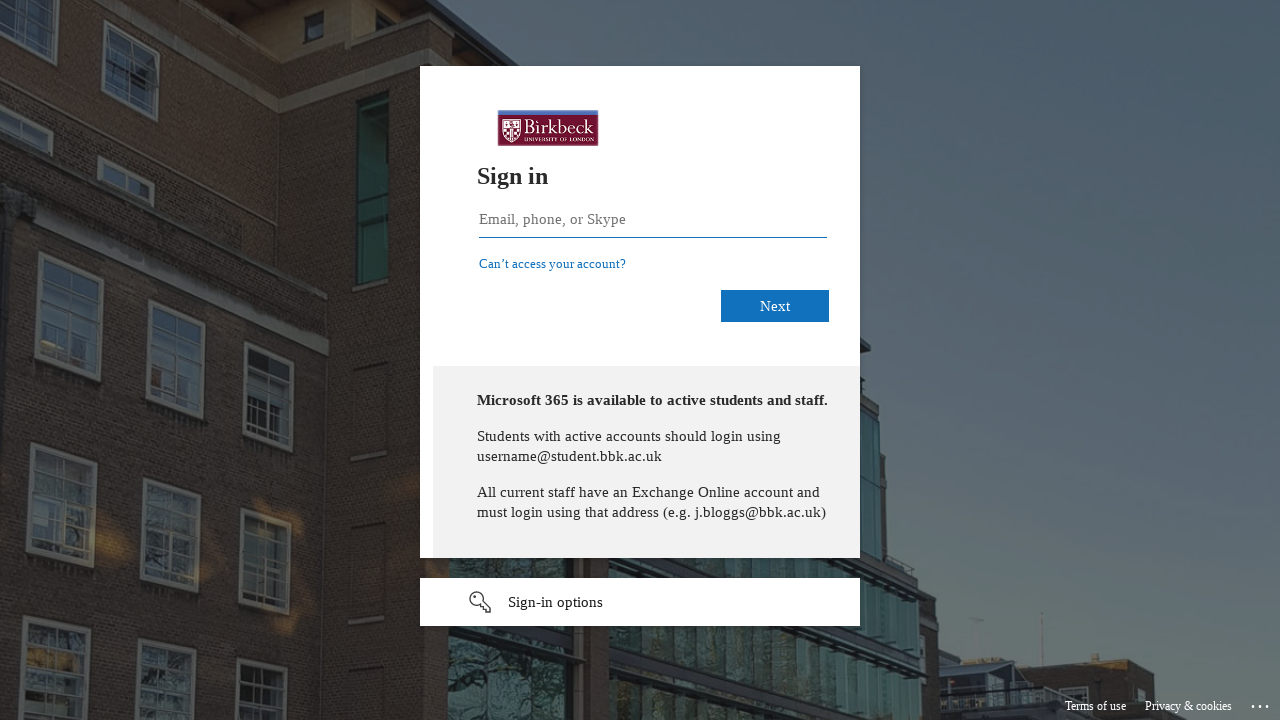

--- FILE ---
content_type: text/html; charset=utf-8
request_url: https://login.microsoftonline.com/89d07f47-d258-463c-8700-635ffaeca38e/saml2?SAMLRequest=fZJLb%2BMgAITv%2Byss7tg8Yhuj2FW0aaVW7aWPPeylwhhSJBtcwN3Hr1%2FiNNX20iNohvk0w%2Fbi9zRmb8oH42wLcI5Apqx0g7GHFjw9XkEGLrpv2yCmkcx8t8QXe69eFxVitgtB%2BZh8350Ny6T8g%2FJvRqqn%2B9sWvMQ4B14UIjlgiXTVY4pgJUsMMVYa9qjGEFWyRpqwum%2F6%2FKjM1QJ%2FpbchycUk%2FrpEcrAmuly6qVgZCjPMXoU5RSqQ7ZPWWBFX%2BHPk6A7G5pOR3gWno7OjsWp9gTUDqvWmhgMpGdxUVEJWo4RFS62FkoIydYoB2fW%2BBc%2BDZGKjGYZV3Qu4waiGDUYU9om7pKjse9okaQiLurYhChtbQBCpIMKQNI8Yc8I4rnKG6E%2BQ%2FTjXTI41p%2BJt4KdiW7B4y50IJnArJhV4lPxhd3fLk5TP3kUn3Qi60w58DfTZlfOTiF97jzdmgHqVcmWjiX8%2BZX9tF%2BeNQXeUnUbh76vwMPOPwZ6Xm%2FlV7i%2Fp3bb4n7J7P37%2BPN0%2F&RelayState=H4sIAAAAAAAAAD1S25KaQBT8F54XFgYB8c0sQkRhV0URUilrLlwdLnJVUvn3DKlKnk7Xme4zfU71Lw5yKy7q-TFqOx7cert-YGMjO9wbh9jLeuqbaG1sSc0amDUAyRQ5TjINF4C2darEoOrlBtCIEQgjpF1Xt6v39yaCJCuTVkDoLkAs9Pf3GjZtBPsuZdSIUXFFZlXM4Gnt7BlMuNUPrk6rcu5HBcwoq3VTxdnf-VUdlRlhAI6tgKukzLpKaDNWS6Fvo0aApMhK7ucbl85bveweASUPT1t1m29kN7-DTyMYP73wfJDWAFmkwF4gBzSUoeT25LRtt6VN8fVCsXykoXl5wVmb6TSyzA5b5hhe7Wk_bUfHOw9H3x1QoXfQd6e9aH-cJN30zhfDMZznyQiK41kyD9P66VwccP2rucSeb-a40GkAdOZNqgPZoU7-LUXFYa42Ko8UFxINLZoS6zz33MB3XwhccrbLgHya45cyhlaQxQd2iYwt2rx8hG7q_bMxbse-uX4l3x-b5HJ3a6_uH3n8MSX28_kcRP7OFPl8bqCoDN4Z_H4M9OuwCwGUazGH9rj0WutkPQI6QYzOXrZz5Vesjkq4mRb3IPX89QHrxTZNwOE5LmtPDQ9mVwV-OlSnl3Ul1ogpHshzt9dv5tlAH5XcJc4RtHT_MJI2q3Zl--F64jmZ7G97mlLi7sDp6Ieb3eIr2JkvWOtJ-fictK_hFvJXBN3I8npUYuaYMsdzgnhFjFUkySKvYkXiJSmKeSRqEi-qWBNjsNSQjoSZKfwPtwALOFXlv9zgqmADC24laaquLlVRV1nWuFUMaRu9cQ37icCYyEQGPIw0nV-IC51fKlDlxUgRMTvYgihzLDtGvRG8hIt4KfGqhiC_kESN1yVR5hHzo8iigpCsM-7AEv7z9x_tNfyEdwMAAA.H4sIAAAAAAAAAOO9_GCndSHTd3sR3SZ15417ncz00v01Jzdc9pVLCLsS-QcApDVFCSAAAAA.3&sso_reload=true
body_size: 18317
content:


<!-- Copyright (C) Microsoft Corporation. All rights reserved. -->
<!DOCTYPE html>
<html dir="ltr" class="" lang="en">
<head>
    <title>Sign in to your account</title>
    <meta http-equiv="Content-Type" content="text/html; charset=UTF-8">
    <meta http-equiv="X-UA-Compatible" content="IE=edge">
    <meta name="viewport" content="width=device-width, initial-scale=1.0, maximum-scale=2.0, user-scalable=yes">
    <meta http-equiv="Pragma" content="no-cache">
    <meta http-equiv="Expires" content="-1">
    <link rel="preconnect" href="https://aadcdn.msftauth.net" crossorigin>
<meta http-equiv="x-dns-prefetch-control" content="on">
<link rel="dns-prefetch" href="//aadcdn.msftauth.net">
<link rel="dns-prefetch" href="//aadcdn.msauth.net">

    <meta name="PageID" content="ConvergedSignIn" />
    <meta name="SiteID" content="" />
    <meta name="ReqLC" content="1033" />
    <meta name="LocLC" content="en-US" />


        <meta name="format-detection" content="telephone=no" />

    <noscript>
        <meta http-equiv="Refresh" content="0; URL=https://login.microsoftonline.com/jsdisabled" />
    </noscript>

    
    
<meta name="robots" content="none" />

<script type="text/javascript" nonce='AU-wHVT92pBgOdKAjlu9cQ'>//<![CDATA[
$Config={"fShowPersistentCookiesWarning":false,"urlMsaSignUp":"https://login.live.com/oauth20_authorize.srf?scope=openid+profile+email+offline_access\u0026response_type=code\u0026client_id=51483342-085c-4d86-bf88-cf50c7252078\u0026response_mode=form_post\u0026redirect_uri=https%3a%2f%2flogin.microsoftonline.com%2fcommon%2ffederation%2foauth2msa\u0026state=[base64]\u0026estsfed=1\u0026uaid=30c1079f3a404641abc7adaa3d12ab1b\u0026signup=1\u0026lw=1\u0026fl=easi2\u0026fci=urn%3aamazon%3acognito%3asp%3aeu-west-2_uJpqcDE3M","urlMsaLogout":"https://login.live.com/logout.srf?iframed_by=https%3a%2f%2flogin.microsoftonline.com","urlOtherIdpForget":"https://login.live.com/forgetme.srf?iframed_by=https%3a%2f%2flogin.microsoftonline.com","showCantAccessAccountLink":true,"arrExternalTrustedRealmFederatedIdps":[{"IdpType":400,"IdpSignInUrl":"https://login.live.com/oauth20_authorize.srf?scope=openid+profile+email+offline_access\u0026response_type=code\u0026client_id=51483342-085c-4d86-bf88-cf50c7252078\u0026response_mode=form_post\u0026redirect_uri=https%3a%2f%2flogin.microsoftonline.com%2fcommon%2ffederation%2foauth2msa\u0026state=[base64]\u0026estsfed=1\u0026uaid=30c1079f3a404641abc7adaa3d12ab1b\u0026fci=urn%3aamazon%3acognito%3asp%3aeu-west-2_uJpqcDE3M\u0026idp_hint=github.com","DisplayName":"GitHub","Promoted":false}],"fEnableShowResendCode":true,"iShowResendCodeDelay":90000,"sSMSCtryPhoneData":"AF~Afghanistan~93!!!AX~Åland Islands~358!!!AL~Albania~355!!!DZ~Algeria~213!!!AS~American Samoa~1!!!AD~Andorra~376!!!AO~Angola~244!!!AI~Anguilla~1!!!AG~Antigua and Barbuda~1!!!AR~Argentina~54!!!AM~Armenia~374!!!AW~Aruba~297!!!AC~Ascension Island~247!!!AU~Australia~61!!!AT~Austria~43!!!AZ~Azerbaijan~994!!!BS~Bahamas~1!!!BH~Bahrain~973!!!BD~Bangladesh~880!!!BB~Barbados~1!!!BY~Belarus~375!!!BE~Belgium~32!!!BZ~Belize~501!!!BJ~Benin~229!!!BM~Bermuda~1!!!BT~Bhutan~975!!!BO~Bolivia~591!!!BQ~Bonaire~599!!!BA~Bosnia and Herzegovina~387!!!BW~Botswana~267!!!BR~Brazil~55!!!IO~British Indian Ocean Territory~246!!!VG~British Virgin Islands~1!!!BN~Brunei~673!!!BG~Bulgaria~359!!!BF~Burkina Faso~226!!!BI~Burundi~257!!!CV~Cabo Verde~238!!!KH~Cambodia~855!!!CM~Cameroon~237!!!CA~Canada~1!!!KY~Cayman Islands~1!!!CF~Central African Republic~236!!!TD~Chad~235!!!CL~Chile~56!!!CN~China~86!!!CX~Christmas Island~61!!!CC~Cocos (Keeling) Islands~61!!!CO~Colombia~57!!!KM~Comoros~269!!!CG~Congo~242!!!CD~Congo (DRC)~243!!!CK~Cook Islands~682!!!CR~Costa Rica~506!!!CI~Côte d\u0027Ivoire~225!!!HR~Croatia~385!!!CU~Cuba~53!!!CW~Curaçao~599!!!CY~Cyprus~357!!!CZ~Czechia~420!!!DK~Denmark~45!!!DJ~Djibouti~253!!!DM~Dominica~1!!!DO~Dominican Republic~1!!!EC~Ecuador~593!!!EG~Egypt~20!!!SV~El Salvador~503!!!GQ~Equatorial Guinea~240!!!ER~Eritrea~291!!!EE~Estonia~372!!!ET~Ethiopia~251!!!FK~Falkland Islands~500!!!FO~Faroe Islands~298!!!FJ~Fiji~679!!!FI~Finland~358!!!FR~France~33!!!GF~French Guiana~594!!!PF~French Polynesia~689!!!GA~Gabon~241!!!GM~Gambia~220!!!GE~Georgia~995!!!DE~Germany~49!!!GH~Ghana~233!!!GI~Gibraltar~350!!!GR~Greece~30!!!GL~Greenland~299!!!GD~Grenada~1!!!GP~Guadeloupe~590!!!GU~Guam~1!!!GT~Guatemala~502!!!GG~Guernsey~44!!!GN~Guinea~224!!!GW~Guinea-Bissau~245!!!GY~Guyana~592!!!HT~Haiti~509!!!HN~Honduras~504!!!HK~Hong Kong SAR~852!!!HU~Hungary~36!!!IS~Iceland~354!!!IN~India~91!!!ID~Indonesia~62!!!IR~Iran~98!!!IQ~Iraq~964!!!IE~Ireland~353!!!IM~Isle of Man~44!!!IL~Israel~972!!!IT~Italy~39!!!JM~Jamaica~1!!!JP~Japan~81!!!JE~Jersey~44!!!JO~Jordan~962!!!KZ~Kazakhstan~7!!!KE~Kenya~254!!!KI~Kiribati~686!!!KR~Korea~82!!!KW~Kuwait~965!!!KG~Kyrgyzstan~996!!!LA~Laos~856!!!LV~Latvia~371!!!LB~Lebanon~961!!!LS~Lesotho~266!!!LR~Liberia~231!!!LY~Libya~218!!!LI~Liechtenstein~423!!!LT~Lithuania~370!!!LU~Luxembourg~352!!!MO~Macao SAR~853!!!MG~Madagascar~261!!!MW~Malawi~265!!!MY~Malaysia~60!!!MV~Maldives~960!!!ML~Mali~223!!!MT~Malta~356!!!MH~Marshall Islands~692!!!MQ~Martinique~596!!!MR~Mauritania~222!!!MU~Mauritius~230!!!YT~Mayotte~262!!!MX~Mexico~52!!!FM~Micronesia~691!!!MD~Moldova~373!!!MC~Monaco~377!!!MN~Mongolia~976!!!ME~Montenegro~382!!!MS~Montserrat~1!!!MA~Morocco~212!!!MZ~Mozambique~258!!!MM~Myanmar~95!!!NA~Namibia~264!!!NR~Nauru~674!!!NP~Nepal~977!!!NL~Netherlands~31!!!NC~New Caledonia~687!!!NZ~New Zealand~64!!!NI~Nicaragua~505!!!NE~Niger~227!!!NG~Nigeria~234!!!NU~Niue~683!!!NF~Norfolk Island~672!!!KP~North Korea~850!!!MK~North Macedonia~389!!!MP~Northern Mariana Islands~1!!!NO~Norway~47!!!OM~Oman~968!!!PK~Pakistan~92!!!PW~Palau~680!!!PS~Palestinian Authority~970!!!PA~Panama~507!!!PG~Papua New Guinea~675!!!PY~Paraguay~595!!!PE~Peru~51!!!PH~Philippines~63!!!PL~Poland~48!!!PT~Portugal~351!!!PR~Puerto Rico~1!!!QA~Qatar~974!!!RE~Réunion~262!!!RO~Romania~40!!!RU~Russia~7!!!RW~Rwanda~250!!!BL~Saint Barthélemy~590!!!KN~Saint Kitts and Nevis~1!!!LC~Saint Lucia~1!!!MF~Saint Martin~590!!!PM~Saint Pierre and Miquelon~508!!!VC~Saint Vincent and the Grenadines~1!!!WS~Samoa~685!!!SM~San Marino~378!!!ST~São Tomé and Príncipe~239!!!SA~Saudi Arabia~966!!!SN~Senegal~221!!!RS~Serbia~381!!!SC~Seychelles~248!!!SL~Sierra Leone~232!!!SG~Singapore~65!!!SX~Sint Maarten~1!!!SK~Slovakia~421!!!SI~Slovenia~386!!!SB~Solomon Islands~677!!!SO~Somalia~252!!!ZA~South Africa~27!!!SS~South Sudan~211!!!ES~Spain~34!!!LK~Sri Lanka~94!!!SH~St Helena, Ascension, and Tristan da Cunha~290!!!SD~Sudan~249!!!SR~Suriname~597!!!SJ~Svalbard~47!!!SZ~Swaziland~268!!!SE~Sweden~46!!!CH~Switzerland~41!!!SY~Syria~963!!!TW~Taiwan~886!!!TJ~Tajikistan~992!!!TZ~Tanzania~255!!!TH~Thailand~66!!!TL~Timor-Leste~670!!!TG~Togo~228!!!TK~Tokelau~690!!!TO~Tonga~676!!!TT~Trinidad and Tobago~1!!!TA~Tristan da Cunha~290!!!TN~Tunisia~216!!!TR~Turkey~90!!!TM~Turkmenistan~993!!!TC~Turks and Caicos Islands~1!!!TV~Tuvalu~688!!!VI~U.S. Virgin Islands~1!!!UG~Uganda~256!!!UA~Ukraine~380!!!AE~United Arab Emirates~971!!!GB~United Kingdom~44!!!US~United States~1!!!UY~Uruguay~598!!!UZ~Uzbekistan~998!!!VU~Vanuatu~678!!!VA~Vatican City~39!!!VE~Venezuela~58!!!VN~Vietnam~84!!!WF~Wallis and Futuna~681!!!YE~Yemen~967!!!ZM~Zambia~260!!!ZW~Zimbabwe~263","fUseInlinePhoneNumber":true,"fDetectBrowserCapabilities":true,"fUseMinHeight":true,"fShouldSupportTargetCredentialForRecovery":true,"fAvoidNewOtcGenerationWhenAlreadySent":true,"fUseCertificateInterstitialView":true,"fIsPasskeySupportEnabled":true,"arrPromotedFedCredTypes":[],"fShowUserAlreadyExistErrorHandling":true,"fBlockOnAppleEmailClaimError":true,"fIsVerifiableCredentialsSupportEnabled":true,"iVerifiableCredentialPresentationPollingIntervalSeconds":0.5,"iVerifiableCredentialPresentationPollingTimeoutSeconds":300,"fIsQrPinEnabled":true,"fPasskeyAssertionRedirect":true,"fFixUrlExternalIdpFederation":true,"fEnableBackButtonBugFix":true,"fEnableTotalLossRecovery":true,"fUpdatePromotedCredTypesOrder":true,"fUseNewPromotedCredsComponent":true,"urlSessionState":"https://login.microsoftonline.com/common/DeviceCodeStatus","urlResetPassword":"https://passwordreset.microsoftonline.com/?ru=https%3a%2f%2flogin.microsoftonline.com%2f89d07f47-d258-463c-8700-635ffaeca38e%2freprocess%3fctx%[base64]\u0026mkt=en-US\u0026hosted=0\u0026device_platform=macOS","urlMsaResetPassword":"https://account.live.com/password/reset?wreply=https%3a%2f%2flogin.microsoftonline.com%2f89d07f47-d258-463c-8700-635ffaeca38e%2freprocess%3fctx%[base64]\u0026mkt=en-US","fFixUrlResetPassword":true,"urlGetCredentialType":"https://login.microsoftonline.com/common/GetCredentialType?mkt=en-US","urlGetRecoveryCredentialType":"https://login.microsoftonline.com/common/getrecoverycredentialtype?mkt=en-US","urlGetOneTimeCode":"https://login.microsoftonline.com/common/GetOneTimeCode","urlLogout":"https://login.microsoftonline.com/89d07f47-d258-463c-8700-635ffaeca38e/uxlogout","urlForget":"https://login.microsoftonline.com/forgetuser","urlDisambigRename":"https://go.microsoft.com/fwlink/p/?LinkID=733247","urlGoToAADError":"https://login.live.com/oauth20_authorize.srf?scope=openid+profile+email+offline_access\u0026response_type=code\u0026client_id=51483342-085c-4d86-bf88-cf50c7252078\u0026response_mode=form_post\u0026redirect_uri=https%3a%2f%2flogin.microsoftonline.com%2fcommon%2ffederation%2foauth2msa\u0026state=[base64]\u0026estsfed=1\u0026uaid=30c1079f3a404641abc7adaa3d12ab1b\u0026fci=urn%3aamazon%3acognito%3asp%3aeu-west-2_uJpqcDE3M","urlDeviceFingerprinting":"","urlPIAEndAuth":"https://login.microsoftonline.com/common/PIA/EndAuth","urlStartTlr":"https://login.microsoftonline.com/89d07f47-d258-463c-8700-635ffaeca38e/tlr/start","fKMSIEnabled":false,"iLoginMode":1,"fAllowPhoneSignIn":true,"fAllowPhoneInput":true,"fAllowSkypeNameLogin":true,"iMaxPollErrors":5,"iPollingTimeout":300,"srsSuccess":true,"fShowSwitchUser":true,"arrValErrs":["50058"],"sErrorCode":"50058","sWAMExtension":"ppnbnpeolgkicgegkbkbjmhlideopiji","sWAMChannel":"53ee284d-920a-4b59-9d30-a60315b26836","sErrTxt":"","sResetPasswordPrefillParam":"username","onPremPasswordValidationConfig":{"isUserRealmPrecheckEnabled":true},"fSwitchDisambig":true,"iRemoteNgcPollingType":2,"fUseNewNoPasswordTypes":true,"urlAadSignup":"https://signup.microsoft.com/signup?sku=teams_commercial_trial\u0026origin=ests\u0026culture=en-US","sCloudInstanceName":"microsoftonline.com","fShowSignInOptionsAsButton":true,"fUseNewPhoneSignInError":true,"fIsUpdatedAutocompleteEnabled":true,"fActivateFocusOnApprovalNumberRemoteNGC":true,"fIsPasskey":true,"fEnableDFPIntegration":true,"fEnableCenterFocusedApprovalNumber":true,"fShowPassKeyErrorUCP":true,"fFixPhoneDisambigSignupRedirect":true,"fEnableQrCodeA11YFixes":true,"fEnablePasskeyAwpError":true,"fEnableAuthenticatorTimeoutFix":true,"fEnablePasskeyAutofillUI":true,"sCrossDomainCanary":"[base64]","arrExcludedDisplayNames":["unknown"],"fFixShowRevealPassword":true,"fRemoveTLRFragment":true,"iMaxStackForKnockoutAsyncComponents":10000,"fShowButtons":true,"urlCdn":"https://aadcdn.msftauth.net/shared/1.0/","urlDefaultFavicon":"https://aadcdn.msftauth.net/shared/1.0/content/images/favicon_a_eupayfgghqiai7k9sol6lg2.ico","urlFooterTOU":"https://www.microsoft.com/en-US/servicesagreement/","urlFooterPrivacy":"https://privacy.microsoft.com/en-US/privacystatement","urlPost":"https://login.microsoftonline.com/89d07f47-d258-463c-8700-635ffaeca38e/login","urlPostAad":"https://login.microsoftonline.com/89d07f47-d258-463c-8700-635ffaeca38e/login","urlPostMsa":"https://login.live.com/ppsecure/partnerpost.srf?scope=openid+profile+email+offline_access\u0026response_type=code\u0026client_id=51483342-085c-4d86-bf88-cf50c7252078\u0026response_mode=form_post\u0026redirect_uri=https%3a%2f%2flogin.microsoftonline.com%2fcommon%2ffederation%2foauth2msa\u0026state=[base64]\u0026flow=fido\u0026estsfed=1\u0026uaid=30c1079f3a404641abc7adaa3d12ab1b\u0026fci=urn%3aamazon%3acognito%3asp%3aeu-west-2_uJpqcDE3M","urlRefresh":"https://login.microsoftonline.com/89d07f47-d258-463c-8700-635ffaeca38e/reprocess?ctx=[base64]","urlCancel":"https://auth-50f6b130-6c51-11ef-b071-06c70f287b9b.auth.eu-west-2.amazoncognito.com/saml2/idpresponse?error=access_denied\u0026error_subcode=cancel\u0026state=[base64].H4sIAAAAAAAAAOO9_GCndSHTd3sR3SZ15417ncz00v01Jzdc9pVLCLsS-QcApDVFCSAAAAA.3","urlResume":"https://login.microsoftonline.com/89d07f47-d258-463c-8700-635ffaeca38e/resume?ctx=[base64]","iPawnIcon":0,"iPollingInterval":1,"sPOST_Username":"","fEnableNumberMatching":true,"sFT":"[base64]","sFTName":"flowToken","sSessionIdentifierName":"code","sCtx":"[base64]","iProductIcon":-1,"fEnableOneDSClientTelemetry":true,"staticTenantBranding":[{"Locale":0,"BannerLogo":"https://aadcdn.msftauthimages.net/c1c6b6c8-bt3pquzrn4cknfcfq-lfjss7n9nopfcftju-87sc-e/logintenantbranding/0/bannerlogo?ts=637635990291229685","TileLogo":"https://aadcdn.msftauthimages.net/c1c6b6c8-bt3pquzrn4cknfcfq-lfjss7n9nopfcftju-87sc-e/logintenantbranding/0/tilelogo?ts=637648964480376698","TileDarkLogo":"https://aadcdn.msftauthimages.net/c1c6b6c8-bt3pquzrn4cknfcfq-lfjss7n9nopfcftju-87sc-e/logintenantbranding/0/squarelogodark?ts=637648964487427971","Illustration":"https://aadcdn.msftauthimages.net/c1c6b6c8-bt3pquzrn4cknfcfq-lfjss7n9nopfcftju-87sc-e/logintenantbranding/0/illustration?ts=636206917669285337","BoilerPlateText":"<p><strong>Microsoft 365 is available to active students and staff.</strong></p>\n<p>Students with active accounts should login using username@student.bbk.ac.uk</p>\n<p>All current staff have an Exchange Online account and must login using that address (e.g. j.bloggs@bbk.ac.uk)</p>\n","KeepMeSignedInDisabled":false,"UseTransparentLightBox":false}],"oAppCobranding":{},"iBackgroundImage":4,"arrSessions":[],"fApplicationInsightsEnabled":false,"iApplicationInsightsEnabledPercentage":0,"urlSetDebugMode":"https://login.microsoftonline.com/common/debugmode","fEnableCssAnimation":true,"fDisableAnimationIfAnimationEndUnsupported":true,"fAllowGrayOutLightBox":true,"fUseMsaSessionState":true,"fIsRemoteNGCSupported":true,"desktopSsoConfig":{"isEdgeAnaheimAllowed":true,"iwaEndpointUrlFormat":"https://autologon.microsoftazuread-sso.com/{0}/winauth/sso?client-request-id=30c1079f-3a40-4641-abc7-adaa3d12ab1b","iwaSsoProbeUrlFormat":"https://autologon.microsoftazuread-sso.com/{0}/winauth/ssoprobe?client-request-id=30c1079f-3a40-4641-abc7-adaa3d12ab1b","iwaIFrameUrlFormat":"https://autologon.microsoftazuread-sso.com/{0}/winauth/iframe?client-request-id=30c1079f-3a40-4641-abc7-adaa3d12ab1b\u0026isAdalRequest=False","iwaRequestTimeoutInMs":10000,"startDesktopSsoOnPageLoad":false,"progressAnimationTimeout":10000,"isEdgeAllowed":false,"minDssoEdgeVersion":"17","isSafariAllowed":true,"redirectUri":"https://auth-50f6b130-6c51-11ef-b071-06c70f287b9b.auth.eu-west-2.amazoncognito.com/saml2/idpresponse?error=interaction_required\u0026error_description=Seamless+single+sign+on+failed+for+the+user.+This+can+happen+if+the+user+is+unable+to+access+on+premises+AD+or+intranet+zone+is+not+configured+correctly+Trace+ID%3a+7df64eb3-0ebe-4e9e-b181-010380d30f00+Correlation+ID%3a+30c1079f-3a40-4641-abc7-adaa3d12ab1b+Timestamp%3a+2026-01-29+11%3a28%3a17Z\u0026state=[base64].H4sIAAAAAAAAAOO9_GCndSHTd3sR3SZ15417ncz00v01Jzdc9pVLCLsS-QcApDVFCSAAAAA.3","isIEAllowedForSsoProbe":true,"edgeRedirectUri":"https://autologon.microsoftazuread-sso.com/89d07f47-d258-463c-8700-635ffaeca38e/winauth/sso/edgeredirect?client-request-id=30c1079f-3a40-4641-abc7-adaa3d12ab1b\u0026origin=login.microsoftonline.com\u0026is_redirected=1","isFlowTokenPassedInEdge":true},"urlLogin":"https://login.microsoftonline.com/89d07f47-d258-463c-8700-635ffaeca38e/reprocess?ctx=[base64]","urlDssoStatus":"https://login.microsoftonline.com/common/instrumentation/dssostatus","iSessionPullType":2,"fUseSameSite":true,"iAllowedIdentities":2,"uiflavor":1001,"urlFidoHelp":"https://go.microsoft.com/fwlink/?linkid=2013738","fShouldPlatformKeyBeSuppressed":true,"urlFidoLogin":"https://login.microsoft.com/89d07f47-d258-463c-8700-635ffaeca38e/fido/get?uiflavor=Web","fIsFidoSupported":true,"fLoadStringCustomizationPromises":true,"fUseAlternateTextForSwitchToCredPickerLink":true,"fOfflineAccountVisible":false,"fEnableUserStateFix":true,"fAccessPassSupported":true,"fShowAccessPassPeek":true,"fUpdateSessionPollingLogic":true,"fEnableShowPickerCredObservable":true,"fFetchSessionsSkipDsso":true,"fIsCiamUserFlowUxNewLogicEnabled":true,"fUseNonMicrosoftDefaultBrandingForCiam":true,"sCompanyDisplayName":"Birkbeck, University of London","fRemoveCustomCss":true,"fFixUICrashForApiRequestHandler":true,"fShowUpdatedKoreanPrivacyFooter":true,"fUsePostCssHotfix":true,"fFixUserFlowBranding":true,"fIsQrCodePinSupported":true,"fEnablePasskeyNullFix":true,"fEnableRefreshCookiesFix":true,"fEnableWebNativeBridgeInterstitialUx":true,"fEnableWindowParentingFix":true,"fEnableNativeBridgeErrors":true,"urlAcmaServerPath":"https://login.microsoftonline.com","sTenantId":"89d07f47-d258-463c-8700-635ffaeca38e","sMkt":"en-US","fIsDesktop":true,"fUpdateConfigInit":true,"fLogDisallowedCssProperties":true,"fDisallowExternalFonts":true,"sFidoChallenge":"O.eyJ0eXAiOiJKV1QiLCJhbGciOiJSUzI1NiIsIng1dCI6IlBjWDk4R1g0MjBUMVg2c0JEa3poUW1xZ3dNVSJ9.eyJhdWQiOiJ1cm46bWljcm9zb2Z0OmZpZG86Y2hhbGxlbmdlIiwiaXNzIjoiaHR0cHM6Ly9sb2dpbi5taWNyb3NvZnQuY29tIiwiaWF0IjoxNzY5Njg2MDk3LCJuYmYiOjE3Njk2ODYwOTcsImV4cCI6MTc2OTY4NjM5N30.[base64]","scid":1015,"hpgact":1900,"hpgid":1104,"pgid":"ConvergedSignIn","apiCanary":"[base64]","canary":"aRtrMoqaYTBG8c7xCQ/tiVXnXn+ZFVKxTtcXLZyDTDY=7:1:CANARY:hk3CPr0i5vAcLsQao5jHWcwcuPPmG997r97mhIGbnFg=","sCanaryTokenName":"canary","fSkipRenderingNewCanaryToken":false,"fEnableNewCsrfProtection":true,"correlationId":"30c1079f-3a40-4641-abc7-adaa3d12ab1b","sessionId":"7df64eb3-0ebe-4e9e-b181-010380d30f00","sRingId":"R4","locale":{"mkt":"en-US","lcid":1033},"slMaxRetry":2,"slReportFailure":true,"strings":{"desktopsso":{"authenticatingmessage":"Trying to sign you in"}},"enums":{"ClientMetricsModes":{"None":0,"SubmitOnPost":1,"SubmitOnRedirect":2,"InstrumentPlt":4}},"urls":{"instr":{"pageload":"https://login.microsoftonline.com/common/instrumentation/reportpageload","dssostatus":"https://login.microsoftonline.com/common/instrumentation/dssostatus"}},"browser":{"ltr":1,"Chrome":1,"_Mac":1,"_M131":1,"_D0":1,"Full":1,"RE_WebKit":1,"b":{"name":"Chrome","major":131,"minor":0},"os":{"name":"OSX","version":"10.15.7"},"V":"131.0"},"watson":{"url":"/common/handlers/watson","bundle":"https://aadcdn.msftauth.net/ests/2.1/content/cdnbundles/watson.min_q5ptmu8aniymd4ftuqdkda2.js","sbundle":"https://aadcdn.msftauth.net/ests/2.1/content/cdnbundles/watsonsupportwithjquery.3.5.min_dc940oomzau4rsu8qesnvg2.js","fbundle":"https://aadcdn.msftauth.net/ests/2.1/content/cdnbundles/frameworksupport.min_oadrnc13magb009k4d20lg2.js","resetErrorPeriod":5,"maxCorsErrors":-1,"maxInjectErrors":5,"maxErrors":10,"maxTotalErrors":3,"expSrcs":["https://login.microsoftonline.com","https://aadcdn.msauth.net/","https://aadcdn.msftauth.net/",".login.microsoftonline.com"],"envErrorRedirect":true,"envErrorUrl":"/common/handlers/enverror"},"loader":{"cdnRoots":["https://aadcdn.msauth.net/","https://aadcdn.msftauth.net/"],"logByThrowing":true,"tenantBrandingCdnRoots":["aadcdn.msauthimages.net","aadcdn.msftauthimages.net"]},"serverDetails":{"slc":"ProdSlices","dc":"SEC","ri":"GV3XXXX","ver":{"v":[2,1,23276,2]},"rt":"2026-01-29T11:28:17","et":36},"clientEvents":{"enabled":true,"telemetryEnabled":true,"useOneDSEventApi":true,"flush":60000,"autoPost":true,"autoPostDelay":1000,"minEvents":1,"maxEvents":1,"pltDelay":500,"appInsightsConfig":{"instrumentationKey":"b0c252808e614e949086e019ae1cb300-e0c02060-e3b3-4965-bd7c-415e1a7a9fde-6951","webAnalyticsConfiguration":{"autoCapture":{"jsError":true}}},"defaultEventName":"IDUX_ESTSClientTelemetryEvent_WebWatson","serviceID":3,"endpointUrl":"https://eu-mobile.events.data.microsoft.com/OneCollector/1.0/"},"fApplyAsciiRegexOnInput":true,"country":"US","fBreakBrandingSigninString":true,"bsso":{"states":{"START":"start","INPROGRESS":"in-progress","END":"end","END_SSO":"end-sso","END_USERS":"end-users"},"nonce":"AwABEgEAAAADAOz_BQD0_6Vq9UlK_lrhofQ5McehRfLn2Fq64RgBOdoZCvl8WEXbteNyXVM_0W2nn96lzwjmNHktshgdFZGk4FWGYALmJp8gAA","overallTimeoutMs":4000,"telemetry":{"type":"ChromeSsoTelemetry","nonce":"AwABDwEAAAADAOz_BQD0_-e7LY4FMhVn43n0_35KIcgU5j_Q9bb7OoRimjg0e_OYK6SU6KYmMOstUymKaXlJGedky_mKorWz74zv1PgOs7KMHjuMPKvyF3gtkt6FTzArIAA","reportStates":[]},"redirectEndStates":["end"],"cookieNames":{"aadSso":"AADSSO","winSso":"ESTSSSO","ssoTiles":"ESTSSSOTILES","ssoPulled":"SSOCOOKIEPULLED","userList":"ESTSUSERLIST"},"type":"chrome","reason":"Pull suppressed because it was already attempted and the current URL was reloaded."},"urlNoCookies":"https://login.microsoftonline.com/cookiesdisabled","fTrimChromeBssoUrl":true,"inlineMode":5,"fShowCopyDebugDetailsLink":true,"fTenantBrandingCdnAddEventHandlers":true,"fAddTryCatchForIFrameRedirects":true};
//]]></script> 
<script type="text/javascript" nonce='AU-wHVT92pBgOdKAjlu9cQ'>//<![CDATA[
!function(){var e=window,r=e.$Debug=e.$Debug||{},t=e.$Config||{};if(!r.appendLog){var n=[],o=0;r.appendLog=function(e){var r=t.maxDebugLog||25,i=(new Date).toUTCString()+":"+e;n.push(o+":"+i),n.length>r&&n.shift(),o++},r.getLogs=function(){return n}}}(),function(){function e(e,r){function t(i){var a=e[i];if(i<n-1){return void(o.r[a]?t(i+1):o.when(a,function(){t(i+1)}))}r(a)}var n=e.length;t(0)}function r(e,r,i){function a(){var e=!!s.method,o=e?s.method:i[0],a=s.extraArgs||[],u=n.$WebWatson;try{
var c=t(i,!e);if(a&&a.length>0){for(var d=a.length,l=0;l<d;l++){c.push(a[l])}}o.apply(r,c)}catch(e){return void(u&&u.submitFromException&&u.submitFromException(e))}}var s=o.r&&o.r[e];return r=r||this,s&&(s.skipTimeout?a():n.setTimeout(a,0)),s}function t(e,r){return Array.prototype.slice.call(e,r?1:0)}var n=window;n.$Do||(n.$Do={"q":[],"r":[],"removeItems":[],"lock":0,"o":[]});var o=n.$Do;o.when=function(t,n){function i(e){r(e,a,s)||o.q.push({"id":e,"c":a,"a":s})}var a=0,s=[],u=1;"function"==typeof n||(a=n,
u=2);for(var c=u;c<arguments.length;c++){s.push(arguments[c])}t instanceof Array?e(t,i):i(t)},o.register=function(e,t,n){if(!o.r[e]){o.o.push(e);var i={};if(t&&(i.method=t),n&&(i.skipTimeout=n),arguments&&arguments.length>3){i.extraArgs=[];for(var a=3;a<arguments.length;a++){i.extraArgs.push(arguments[a])}}o.r[e]=i,o.lock++;try{for(var s=0;s<o.q.length;s++){var u=o.q[s];u.id==e&&r(e,u.c,u.a)&&o.removeItems.push(u)}}catch(e){throw e}finally{if(0===--o.lock){for(var c=0;c<o.removeItems.length;c++){
for(var d=o.removeItems[c],l=0;l<o.q.length;l++){if(o.q[l]===d){o.q.splice(l,1);break}}}o.removeItems=[]}}}},o.unregister=function(e){o.r[e]&&delete o.r[e]}}(),function(e,r){function t(){if(!a){if(!r.body){return void setTimeout(t)}a=!0,e.$Do.register("doc.ready",0,!0)}}function n(){if(!s){if(!r.body){return void setTimeout(n)}t(),s=!0,e.$Do.register("doc.load",0,!0),i()}}function o(e){(r.addEventListener||"load"===e.type||"complete"===r.readyState)&&t()}function i(){
r.addEventListener?(r.removeEventListener("DOMContentLoaded",o,!1),e.removeEventListener("load",n,!1)):r.attachEvent&&(r.detachEvent("onreadystatechange",o),e.detachEvent("onload",n))}var a=!1,s=!1;if("complete"===r.readyState){return void setTimeout(n)}!function(){r.addEventListener?(r.addEventListener("DOMContentLoaded",o,!1),e.addEventListener("load",n,!1)):r.attachEvent&&(r.attachEvent("onreadystatechange",o),e.attachEvent("onload",n))}()}(window,document),function(){function e(){
return f.$Config||f.ServerData||{}}function r(e,r){var t=f.$Debug;t&&t.appendLog&&(r&&(e+=" '"+(r.src||r.href||"")+"'",e+=", id:"+(r.id||""),e+=", async:"+(r.async||""),e+=", defer:"+(r.defer||"")),t.appendLog(e))}function t(){var e=f.$B;if(void 0===d){if(e){d=e.IE}else{var r=f.navigator.userAgent;d=-1!==r.indexOf("MSIE ")||-1!==r.indexOf("Trident/")}}return d}function n(){var e=f.$B;if(void 0===l){if(e){l=e.RE_Edge}else{var r=f.navigator.userAgent;l=-1!==r.indexOf("Edge")}}return l}function o(e){
var r=e.indexOf("?"),t=r>-1?r:e.length,n=e.lastIndexOf(".",t);return e.substring(n,n+v.length).toLowerCase()===v}function i(){var r=e();return(r.loader||{}).slReportFailure||r.slReportFailure||!1}function a(){return(e().loader||{}).redirectToErrorPageOnLoadFailure||!1}function s(){return(e().loader||{}).logByThrowing||!1}function u(e){if(!t()&&!n()){return!1}var r=e.src||e.href||"";if(!r){return!0}if(o(r)){var i,a,s;try{i=e.sheet,a=i&&i.cssRules,s=!1}catch(e){s=!0}if(i&&!a&&s){return!0}
if(i&&a&&0===a.length){return!0}}return!1}function c(){function t(e){g.getElementsByTagName("head")[0].appendChild(e)}function n(e,r,t,n){var u=null;return u=o(e)?i(e):"script"===n.toLowerCase()?a(e):s(e,n),r&&(u.id=r),"function"==typeof u.setAttribute&&(u.setAttribute("crossorigin","anonymous"),t&&"string"==typeof t&&u.setAttribute("integrity",t)),u}function i(e){var r=g.createElement("link");return r.rel="stylesheet",r.type="text/css",r.href=e,r}function a(e){
var r=g.createElement("script"),t=g.querySelector("script[nonce]");if(r.type="text/javascript",r.src=e,r.defer=!1,r.async=!1,t){var n=t.nonce||t.getAttribute("nonce");r.setAttribute("nonce",n)}return r}function s(e,r){var t=g.createElement(r);return t.src=e,t}function d(e,r){if(e&&e.length>0&&r){for(var t=0;t<e.length;t++){if(-1!==r.indexOf(e[t])){return!0}}}return!1}function l(r){if(e().fTenantBrandingCdnAddEventHandlers){var t=d(E,r)?E:b;if(!(t&&t.length>1)){return r}for(var n=0;n<t.length;n++){
if(-1!==r.indexOf(t[n])){var o=t[n+1<t.length?n+1:0],i=r.substring(t[n].length);return"https://"!==t[n].substring(0,"https://".length)&&(o="https://"+o,i=i.substring("https://".length)),o+i}}return r}if(!(b&&b.length>1)){return r}for(var a=0;a<b.length;a++){if(0===r.indexOf(b[a])){return b[a+1<b.length?a+1:0]+r.substring(b[a].length)}}return r}function f(e,t,n,o){if(r("[$Loader]: "+(L.failMessage||"Failed"),o),w[e].retry<y){return w[e].retry++,h(e,t,n),void c._ReportFailure(w[e].retry,w[e].srcPath)}n&&n()}
function v(e,t,n,o){if(u(o)){return f(e,t,n,o)}r("[$Loader]: "+(L.successMessage||"Loaded"),o),h(e+1,t,n);var i=w[e].onSuccess;"function"==typeof i&&i(w[e].srcPath)}function h(e,o,i){if(e<w.length){var a=w[e];if(!a||!a.srcPath){return void h(e+1,o,i)}a.retry>0&&(a.srcPath=l(a.srcPath),a.origId||(a.origId=a.id),a.id=a.origId+"_Retry_"+a.retry);var s=n(a.srcPath,a.id,a.integrity,a.tagName);s.onload=function(){v(e,o,i,s)},s.onerror=function(){f(e,o,i,s)},s.onreadystatechange=function(){
"loaded"===s.readyState?setTimeout(function(){v(e,o,i,s)},500):"complete"===s.readyState&&v(e,o,i,s)},t(s),r("[$Loader]: Loading '"+(a.srcPath||"")+"', id:"+(a.id||""))}else{o&&o()}}var p=e(),y=p.slMaxRetry||2,m=p.loader||{},b=m.cdnRoots||[],E=m.tenantBrandingCdnRoots||[],L=this,w=[];L.retryOnError=!0,L.successMessage="Loaded",L.failMessage="Error",L.Add=function(e,r,t,n,o,i){e&&w.push({"srcPath":e,"id":r,"retry":n||0,"integrity":t,"tagName":o||"script","onSuccess":i})},L.AddForReload=function(e,r){
var t=e.src||e.href||"";L.Add(t,"AddForReload",e.integrity,1,e.tagName,r)},L.AddIf=function(e,r,t){e&&L.Add(r,t)},L.Load=function(e,r){h(0,e,r)}}var d,l,f=window,g=f.document,v=".css";c.On=function(e,r,t){if(!e){throw"The target element must be provided and cannot be null."}r?c.OnError(e,t):c.OnSuccess(e,t)},c.OnSuccess=function(e,t){if(!e){throw"The target element must be provided and cannot be null."}if(u(e)){return c.OnError(e,t)}var n=e.src||e.href||"",o=i(),s=a();r("[$Loader]: Loaded",e);var d=new c
;d.failMessage="Reload Failed",d.successMessage="Reload Success",d.Load(null,function(){if(o){throw"Unexpected state. ResourceLoader.Load() failed despite initial load success. ['"+n+"']"}s&&(document.location.href="/error.aspx?err=504")})},c.OnError=function(e,t){var n=e.src||e.href||"",o=i(),s=a();if(!e){throw"The target element must be provided and cannot be null."}r("[$Loader]: Failed",e);var u=new c;u.failMessage="Reload Failed",u.successMessage="Reload Success",u.AddForReload(e,t),
u.Load(null,function(){if(o){throw"Failed to load external resource ['"+n+"']"}s&&(document.location.href="/error.aspx?err=504")}),c._ReportFailure(0,n)},c._ReportFailure=function(e,r){if(s()&&!t()){throw"[Retry "+e+"] Failed to load external resource ['"+r+"'], reloading from fallback CDN endpoint"}},f.$Loader=c}(),function(){function e(){if(!E){var e=new h.$Loader;e.AddIf(!h.jQuery,y.sbundle,"WebWatson_DemandSupport"),y.sbundle=null,delete y.sbundle,e.AddIf(!h.$Api,y.fbundle,"WebWatson_DemandFramework"),
y.fbundle=null,delete y.fbundle,e.Add(y.bundle,"WebWatson_DemandLoaded"),e.Load(r,t),E=!0}}function r(){if(h.$WebWatson){if(h.$WebWatson.isProxy){return void t()}m.when("$WebWatson.full",function(){for(;b.length>0;){var e=b.shift();e&&h.$WebWatson[e.cmdName].apply(h.$WebWatson,e.args)}})}}function t(){if(!h.$WebWatson||h.$WebWatson.isProxy){if(!L&&JSON){try{var e=new XMLHttpRequest;e.open("POST",y.url),e.setRequestHeader("Accept","application/json"),
e.setRequestHeader("Content-Type","application/json; charset=UTF-8"),e.setRequestHeader("canary",p.apiCanary),e.setRequestHeader("client-request-id",p.correlationId),e.setRequestHeader("hpgid",p.hpgid||0),e.setRequestHeader("hpgact",p.hpgact||0);for(var r=-1,t=0;t<b.length;t++){if("submit"===b[t].cmdName){r=t;break}}var o=b[r]?b[r].args||[]:[],i={"sr":y.sr,"ec":"Failed to load external resource [Core Watson files]","wec":55,"idx":1,"pn":p.pgid||"","sc":p.scid||0,"hpg":p.hpgid||0,
"msg":"Failed to load external resource [Core Watson files]","url":o[1]||"","ln":0,"ad":0,"an":!1,"cs":"","sd":p.serverDetails,"ls":null,"diag":v(y)};e.send(JSON.stringify(i))}catch(e){}L=!0}y.loadErrorUrl&&window.location.assign(y.loadErrorUrl)}n()}function n(){b=[],h.$WebWatson=null}function o(r){return function(){var t=arguments;b.push({"cmdName":r,"args":t}),e()}}function i(){var e=["foundException","resetException","submit"],r=this;r.isProxy=!0;for(var t=e.length,n=0;n<t;n++){var i=e[n];i&&(r[i]=o(i))}
}function a(e,r,t,n,o,i,a){var s=h.event;return i||(i=l(o||s,a?a+2:2)),h.$Debug&&h.$Debug.appendLog&&h.$Debug.appendLog("[WebWatson]:"+(e||"")+" in "+(r||"")+" @ "+(t||"??")),$.submit(e,r,t,n,o||s,i,a)}function s(e,r){return{"signature":e,"args":r,"toString":function(){return this.signature}}}function u(e){for(var r=[],t=e.split("\n"),n=0;n<t.length;n++){r.push(s(t[n],[]))}return r}function c(e){for(var r=[],t=e.split("\n"),n=0;n<t.length;n++){var o=s(t[n],[]);t[n+1]&&(o.signature+="@"+t[n+1],n++),r.push(o)
}return r}function d(e){if(!e){return null}try{if(e.stack){return u(e.stack)}if(e.error){if(e.error.stack){return u(e.error.stack)}}else if(window.opera&&e.message){return c(e.message)}}catch(e){}return null}function l(e,r){var t=[];try{for(var n=arguments.callee;r>0;){n=n?n.caller:n,r--}for(var o=0;n&&o<w;){var i="InvalidMethod()";try{i=n.toString()}catch(e){}var a=[],u=n.args||n.arguments;if(u){for(var c=0;c<u.length;c++){a[c]=u[c]}}t.push(s(i,a)),n=n.caller,o++}}catch(e){t.push(s(e.toString(),[]))}
var l=d(e);return l&&(t.push(s("--- Error Event Stack -----------------",[])),t=t.concat(l)),t}function f(e){if(e){try{var r=/function (.{1,})\(/,t=r.exec(e.constructor.toString());return t&&t.length>1?t[1]:""}catch(e){}}return""}function g(e){if(e){try{if("string"!=typeof e&&JSON&&JSON.stringify){var r=f(e),t=JSON.stringify(e);return t&&"{}"!==t||(e.error&&(e=e.error,r=f(e)),(t=JSON.stringify(e))&&"{}"!==t||(t=e.toString())),r+":"+t}}catch(e){}}return""+(e||"")}function v(e){var r=[];try{
if(jQuery?(r.push("jQuery v:"+jQuery().jquery),jQuery.easing?r.push("jQuery.easing:"+JSON.stringify(jQuery.easing)):r.push("jQuery.easing is not defined")):r.push("jQuery is not defined"),e&&e.expectedVersion&&r.push("Expected jQuery v:"+e.expectedVersion),m){var t,n="";for(t=0;t<m.o.length;t++){n+=m.o[t]+";"}for(r.push("$Do.o["+n+"]"),n="",t=0;t<m.q.length;t++){n+=m.q[t].id+";"}r.push("$Do.q["+n+"]")}if(h.$Debug&&h.$Debug.getLogs){var o=h.$Debug.getLogs();o&&o.length>0&&(r=r.concat(o))}if(b){
for(var i=0;i<b.length;i++){var a=b[i];if(a&&"submit"===a.cmdName){try{if(JSON&&JSON.stringify){var s=JSON.stringify(a);s&&r.push(s)}}catch(e){r.push(g(e))}}}}}catch(e){r.push(g(e))}return r}var h=window,p=h.$Config||{},y=p.watson,m=h.$Do;if(!h.$WebWatson&&y){var b=[],E=!1,L=!1,w=10,$=h.$WebWatson=new i;$.CB={},$._orgErrorHandler=h.onerror,h.onerror=a,$.errorHooked=!0,m.when("jQuery.version",function(e){y.expectedVersion=e}),m.register("$WebWatson")}}(),function(){function e(e,r){
for(var t=r.split("."),n=t.length,o=0;o<n&&null!==e&&void 0!==e;){e=e[t[o++]]}return e}function r(r){var t=null;return null===u&&(u=e(i,"Constants")),null!==u&&r&&(t=e(u,r)),null===t||void 0===t?"":t.toString()}function t(t){var n=null;return null===a&&(a=e(i,"$Config.strings")),null!==a&&t&&(n=e(a,t.toLowerCase())),null!==n&&void 0!==n||(n=r(t)),null===n||void 0===n?"":n.toString()}function n(e,r){var n=null;return e&&r&&r[e]&&(n=t("errors."+r[e])),n||(n=t("errors."+e)),n||(n=t("errors."+c)),n||(n=t(c)),n}
function o(t){var n=null;return null===s&&(s=e(i,"$Config.urls")),null!==s&&t&&(n=e(s,t.toLowerCase())),null!==n&&void 0!==n||(n=r(t)),null===n||void 0===n?"":n.toString()}var i=window,a=null,s=null,u=null,c="GENERIC_ERROR";i.GetString=t,i.GetErrorString=n,i.GetUrl=o}(),function(){var e=window,r=e.$Config||{};e.$B=r.browser||{}}(),function(){function e(e,r,t){e&&e.addEventListener?e.addEventListener(r,t):e&&e.attachEvent&&e.attachEvent("on"+r,t)}function r(r,t){e(document.getElementById(r),"click",t)}
function t(r,t){var n=document.getElementsByName(r);n&&n.length>0&&e(n[0],"click",t)}var n=window;n.AddListener=e,n.ClickEventListenerById=r,n.ClickEventListenerByName=t}();
//]]></script> 
<script type="text/javascript" nonce='AU-wHVT92pBgOdKAjlu9cQ'>//<![CDATA[
!function(t,e){!function(){var n=e.getElementsByTagName("head")[0];n&&n.addEventListener&&(n.addEventListener("error",function(e){null!==e.target&&"cdn"===e.target.getAttribute("data-loader")&&t.$Loader.OnError(e.target)},!0),n.addEventListener("load",function(e){null!==e.target&&"cdn"===e.target.getAttribute("data-loader")&&t.$Loader.OnSuccess(e.target)},!0))}()}(window,document);
//]]></script>

    
        <link rel="prefetch" href="https://login.live.com/Me.htm?v=3" />
                <link rel="shortcut icon" href="https://aadcdn.msftauth.net/shared/1.0/content/images/favicon_a_eupayfgghqiai7k9sol6lg2.ico" />

    <script type="text/javascript" nonce='AU-wHVT92pBgOdKAjlu9cQ'>
        ServerData = $Config;
    </script>


    
    <link data-loader="cdn" crossorigin="anonymous" href="https://aadcdn.msftauth.net/ests/2.1/content/cdnbundles/converged.v2.login.min_kptqschdvwnh6yq41ngsjw2.css" rel="stylesheet" />


    <script data-loader="cdn" crossorigin="anonymous" src="https://aadcdn.msftauth.net/shared/1.0/content/js/ConvergedLogin_PCore_rSGxz-l0oiYlHQlR2WHEXA2.js" integrity='sha384-gSVT6u/7c6dLhL+Ciy4L/PzB7rcBFvbfPANruUpKRtQTXgWVagbjZdXzYo0kgNEc' nonce='AU-wHVT92pBgOdKAjlu9cQ'></script>

    <script data-loader="cdn" crossorigin="anonymous" src="https://aadcdn.msftauth.net/ests/2.1/content/cdnbundles/ux.converged.login.strings-en.min_n-1yvkydphzxlpdwnalgjg2.js" nonce='AU-wHVT92pBgOdKAjlu9cQ'></script>



</head>

<body data-bind="defineGlobals: ServerData, bodyCssClass" class="cb" style="display: none">
    <script type="text/javascript" nonce='AU-wHVT92pBgOdKAjlu9cQ'>//<![CDATA[
!function(){var e=window,s=e.document,i=e.$Config||{};if(e.self===e.top){s&&s.body&&(s.body.style.display="block")}else if(!i.allowFrame){var o,t,r,f,n,d;if(i.fAddTryCatchForIFrameRedirects){try{o=e.self.location.href,t=o.indexOf("#"),r=-1!==t,f=o.indexOf("?"),n=r?t:o.length,d=-1===f||r&&f>t?"?":"&",o=o.substr(0,n)+d+"iframe-request-id="+i.sessionId+o.substr(n),e.top.location=o}catch(e){}}else{o=e.self.location.href,t=o.indexOf("#"),r=-1!==t,f=o.indexOf("?"),n=r?t:o.length,d=-1===f||r&&f>t?"?":"&",
o=o.substr(0,n)+d+"iframe-request-id="+i.sessionId+o.substr(n),e.top.location=o}}}();
//]]></script>
    
</body>
</html>